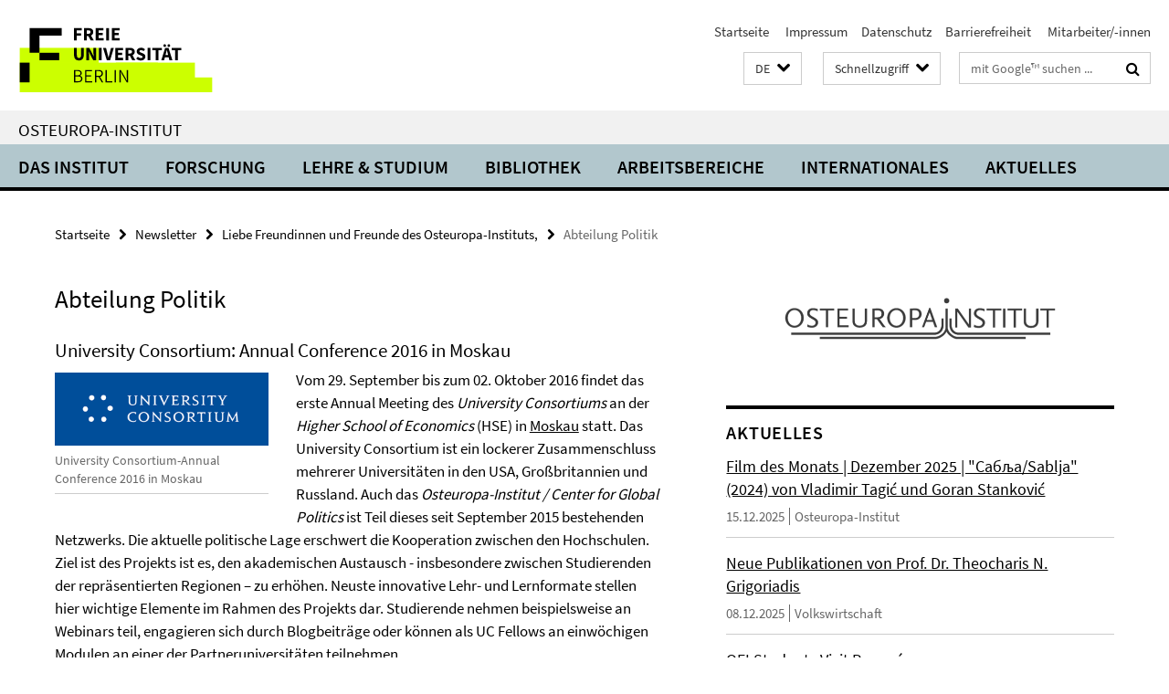

--- FILE ---
content_type: text/html; charset=utf-8
request_url: https://www.oei.fu-berlin.de/newsletter/oei-newsletter-2016-2/Abteilung-Politik/index.html
body_size: 9922
content:
<!DOCTYPE html><!-- rendered 2026-01-17 00:27:07 (UTC) --><html class="ltr" lang="de"><head><title>Abteilung Politik • Osteuropa-Institut</title><!-- BEGIN Fragment default/25123017/views/head_meta/66369772/1468842054?015730:1823 -->
<meta charset="utf-8" /><meta content="IE=edge" http-equiv="X-UA-Compatible" /><meta content="width=device-width, initial-scale=1.0" name="viewport" /><meta content="authenticity_token" name="csrf-param" />
<meta content="E0vIk9EmUK0lpmAkXbST+9MXUe4dqfX4OYJSRTN5YNY=" name="csrf-token" /><meta content="Abteilung Politik" property="og:title" /><meta content="website" property="og:type" /><meta content="https://www.oei.fu-berlin.de/newsletter/oei-newsletter-2016-2/Abteilung-Politik/index.html" property="og:url" /><!-- BEGIN Fragment default/25123017/views/open_graph_image/25157313/1752157812?032349:20011 -->
<!-- END Fragment default/25123017/views/open_graph_image/25157313/1752157812?032349:20011 -->
<meta content="2015-09-11" name="dc.date" /><meta content="Abteilung Politik" name="dc.name" /><meta content="DE-BE" name="geo.region" /><meta content="Berlin" name="geo.placename" /><meta content="52.448131;13.286102" name="geo.position" /><link href="https://www.oei.fu-berlin.de/newsletter/oei-newsletter-2016-2/Abteilung-Politik/index.html" rel="canonical" /><!-- BEGIN Fragment default/25123017/views/favicon/25157313/1752157812?112145:72019 -->
<link href="/assets/default2/favicon-12a6f1b0e53f527326498a6bfd4c3abd.ico" rel="shortcut icon" /><!-- END Fragment default/25123017/views/favicon/25157313/1752157812?112145:72019 -->
<!-- BEGIN Fragment default/25123017/head/rss/false/25157313/1752157812?033910:22003 -->
<link href="https://www.oei.fu-berlin.de/news_sammelordner/index.rss?format=rss" rel="alternate" title="" type="application/rss+xml" /><!-- END Fragment default/25123017/head/rss/false/25157313/1752157812?033910:22003 -->
<!-- END Fragment default/25123017/views/head_meta/66369772/1468842054?015730:1823 -->
<!-- BEGIN Fragment default/25123017/head/assets/25157313/1752157812/?111504:86400 -->
<link href="/assets/default2/oei_application-part-1-841e7928a8.css" media="all" rel="stylesheet" type="text/css" /><link href="/assets/default2/oei_application-part-2-2623053e39.css" media="all" rel="stylesheet" type="text/css" /><script src="/assets/default2/application-781670a880dd5cd1754f30fcf22929cb.js" type="text/javascript"></script><!--[if lt IE 9]><script src="/assets/default2/html5shiv-d11feba7bd03bd542f45c2943ca21fed.js" type="text/javascript"></script><script src="/assets/default2/respond.min-31225ade11a162d40577719d9a33d3ee.js" type="text/javascript"></script><![endif]--><meta content="Rails Connector for Infopark CMS Fiona by Infopark AG (www.infopark.de); Version 6.8.2.36.82613853" name="generator" /><!-- END Fragment default/25123017/head/assets/25157313/1752157812/?111504:86400 -->
</head><body class="site-oei layout-size-L"><div class="debug page" data-current-path="/newsletter/oei-newsletter-2016-2/Abteilung-Politik/"><a class="sr-only" href="#content">Springe direkt zu Inhalt </a><div class="horizontal-bg-container-header nocontent"><div class="container container-header"><header><!-- BEGIN Fragment default/25123017/header-part-1/25157313/1752157812/?055550:86400 -->
<a accesskey="O" id="seitenanfang"></a><a accesskey="H" href="https://www.fu-berlin.de/" hreflang="" id="fu-logo-link" title="Zur Startseite der Freien Universität Berlin"><svg id="fu-logo" version="1.1" viewBox="0 0 775 187.5" x="0" y="0"><defs><g id="fu-logo-elements"><g><polygon points="75 25 156.3 25 156.3 43.8 100 43.8 100 87.5 75 87.5 75 25"></polygon><polygon points="100 87.5 150 87.5 150 106.3 100 106.3 100 87.5"></polygon><polygon points="50 112.5 75 112.5 75 162.5 50 162.5 50 112.5"></polygon></g><g><path d="M187.5,25h19.7v5.9h-12.7v7.2h10.8v5.9h-10.8v12.2h-7.1V25z"></path><path d="M237.7,56.3l-7.1-12.5c3.3-1.5,5.6-4.4,5.6-9c0-7.4-5.4-9.7-12.1-9.7h-11.3v31.3h7.1V45h3.9l6,11.2H237.7z M219.9,30.6 h3.6c3.7,0,5.7,1,5.7,4.1c0,3.1-2,4.7-5.7,4.7h-3.6V30.6z"></path><path d="M242.5,25h19.6v5.9h-12.5v6.3h10.7v5.9h-10.7v7.2h13v5.9h-20.1V25z"></path><path d="M269,25h7.1v31.3H269V25z"></path><path d="M283.2,25h19.6v5.9h-12.5v6.3h10.7v5.9h-10.7v7.2h13v5.9h-20.1V25z"></path></g><g><path d="M427.8,72.7c2,0,3.4-1.4,3.4-3.4c0-1.9-1.4-3.4-3.4-3.4c-2,0-3.4,1.4-3.4,3.4C424.4,71.3,425.8,72.7,427.8,72.7z"></path><path d="M417.2,72.7c2,0,3.4-1.4,3.4-3.4c0-1.9-1.4-3.4-3.4-3.4c-2,0-3.4,1.4-3.4,3.4C413.8,71.3,415.2,72.7,417.2,72.7z"></path><path d="M187.5,91.8V75h7.1v17.5c0,6.1,1.9,8.2,5.4,8.2c3.5,0,5.5-2.1,5.5-8.2V75h6.8v16.8c0,10.5-4.3,15.1-12.3,15.1 C191.9,106.9,187.5,102.3,187.5,91.8z"></path><path d="M218.8,75h7.2l8.2,15.5l3.1,6.9h0.2c-0.3-3.3-0.9-7.7-0.9-11.4V75h6.7v31.3h-7.2L228,90.7l-3.1-6.8h-0.2 c0.3,3.4,0.9,7.6,0.9,11.3v11.1h-6.7V75z"></path><path d="M250.4,75h7.1v31.3h-7.1V75z"></path><path d="M261,75h7.5l3.8,14.6c0.9,3.4,1.6,6.6,2.5,10h0.2c0.9-3.4,1.6-6.6,2.5-10l3.7-14.6h7.2l-9.4,31.3h-8.5L261,75z"></path><path d="M291.9,75h19.6V81h-12.5v6.3h10.7v5.9h-10.7v7.2h13v5.9h-20.1V75z"></path><path d="M342.8,106.3l-7.1-12.5c3.3-1.5,5.6-4.4,5.6-9c0-7.4-5.4-9.7-12.1-9.7H318v31.3h7.1V95.1h3.9l6,11.2H342.8z M325.1,80.7 h3.6c3.7,0,5.7,1,5.7,4.1c0,3.1-2,4.7-5.7,4.7h-3.6V80.7z"></path><path d="M344.9,102.4l4.1-4.8c2.2,1.9,5.1,3.3,7.7,3.3c2.9,0,4.4-1.2,4.4-3c0-2-1.8-2.6-4.5-3.7l-4.1-1.7c-3.2-1.3-6.3-4-6.3-8.5 c0-5.2,4.6-9.3,11.1-9.3c3.6,0,7.4,1.4,10.1,4.1l-3.6,4.5c-2.1-1.6-4-2.4-6.5-2.4c-2.4,0-4,1-4,2.8c0,1.9,2,2.6,4.8,3.7l4,1.6 c3.8,1.5,6.2,4.1,6.2,8.5c0,5.2-4.3,9.7-11.8,9.7C352.4,106.9,348.1,105.3,344.9,102.4z"></path><path d="M373.9,75h7.1v31.3h-7.1V75z"></path><path d="M394.4,81h-8.6V75H410V81h-8.6v25.3h-7.1V81z"></path><path d="M429.2,106.3h7.5L426.9,75h-8.5l-9.8,31.3h7.2l1.9-7.4h9.5L429.2,106.3z M419.2,93.4l0.8-2.9c0.9-3.1,1.7-6.8,2.5-10.1 h0.2c0.8,3.3,1.7,7,2.5,10.1l0.7,2.9H419.2z"></path><path d="M443.6,81h-8.6V75h24.3V81h-8.6v25.3h-7.1V81z"></path></g><g><path d="M187.5,131.2h8.9c6.3,0,10.6,2.2,10.6,7.6c0,3.2-1.7,5.8-4.7,6.8v0.2c3.9,0.7,6.5,3.2,6.5,7.5c0,6.1-4.7,9.1-11.7,9.1 h-9.6V131.2z M195.7,144.7c5.8,0,8.1-2.1,8.1-5.5c0-3.9-2.7-5.4-7.9-5.4h-5.1v10.9H195.7z M196.5,159.9c5.7,0,9.1-2.1,9.1-6.6 c0-4.1-3.3-6-9.1-6h-5.8v12.6H196.5z"></path><path d="M215.5,131.2h17.6v2.8h-14.4v10.6h12.1v2.8h-12.1v12.3h14.9v2.8h-18.1V131.2z"></path><path d="M261.5,162.5l-8.2-14c4.5-0.9,7.4-3.8,7.4-8.7c0-6.3-4.4-8.6-10.7-8.6h-9.4v31.3h3.3v-13.7h6l7.9,13.7H261.5z M243.8,133.9h5.6c5.1,0,8,1.6,8,5.9c0,4.3-2.8,6.3-8,6.3h-5.6V133.9z"></path><path d="M267.4,131.2h3.3v28.5h13.9v2.8h-17.2V131.2z"></path><path d="M290.3,131.2h3.3v31.3h-3.3V131.2z"></path><path d="M302.6,131.2h3.4l12,20.6l3.4,6.4h0.2c-0.2-3.1-0.4-6.4-0.4-9.6v-17.4h3.1v31.3H321l-12-20.6l-3.4-6.4h-0.2 c0.2,3.1,0.4,6.2,0.4,9.4v17.6h-3.1V131.2z"></path></g></g></defs><g id="fu-logo-rects"></g><use x="0" xlink:href="#fu-logo-elements" y="0"></use></svg></a><script>"use strict";var svgFLogoObj = document.getElementById("fu-logo");var rectsContainer = svgFLogoObj.getElementById("fu-logo-rects");var svgns = "http://www.w3.org/2000/svg";var xlinkns = "http://www.w3.org/1999/xlink";function createRect(xPos, yPos) {  var rectWidth = ["300", "200", "150"];  var rectHeight = ["75", "100", "150"];  var rectXOffset = ["0", "100", "50"];  var rectYOffset = ["0", "75", "150"];  var x = rectXOffset[getRandomIntInclusive(0, 2)];  var y = rectYOffset[getRandomIntInclusive(0, 2)];  if (xPos == "1") {    x = x;  }  if (xPos == "2") {    x = +x + 193.75;  }  if (xPos == "3") {    x = +x + 387.5;  }  if (xPos == "4") {    x = +x + 581.25;  }  if (yPos == "1") {    y = y;  }  if (yPos == "2") {    y = +y + 112.5;  }  var cssClasses = "rectangle";  var rectColor = "#CCFF00";  var style = "fill: ".concat(rectColor, ";");  var rect = document.createElementNS(svgns, "rect");  rect.setAttribute("x", x);  rect.setAttribute("y", y);  rect.setAttribute("width", rectWidth[getRandomIntInclusive(0, 2)]);  rect.setAttribute("height", rectHeight[getRandomIntInclusive(0, 2)]);  rect.setAttribute("class", cssClasses);  rect.setAttribute("style", style);  rectsContainer.appendChild(rect);}function getRandomIntInclusive(min, max) {  min = Math.ceil(min);  max = Math.floor(max);  return Math.floor(Math.random() * (max - min + 1)) + min;}function makeGrid() {  for (var i = 1; i < 17; i = i + 1) {    if (i == "1") {      createRect("1", "1");    }    if (i == "2") {      createRect("2", "1");    }    if (i == "3") {      createRect("3", "1");    }    if (i == "5") {      createRect("1", "2");    }    if (i == "6") {      createRect("2", "2");    }    if (i == "7") {      createRect("3", "2");    }    if (i == "8") {      createRect("4", "2");    }  }}makeGrid();</script><a accesskey="H" href="https://www.fu-berlin.de/" hreflang="" id="fu-label-link" title="Zur Startseite der Freien Universität Berlin"><div id="fu-label-wrapper"><svg id="fu-label" version="1.1" viewBox="0 0 50 50" x="0" y="0"><defs><g id="fu-label-elements"><rect height="50" id="fu-label-bg" width="50"></rect><g><polygon points="19.17 10.75 36.01 10.75 36.01 14.65 24.35 14.65 24.35 23.71 19.17 23.71 19.17 10.75"></polygon><polygon points="24.35 23.71 34.71 23.71 34.71 27.6 24.35 27.6 24.35 23.71"></polygon><polygon points="13.99 28.88 19.17 28.88 19.17 39.25 13.99 39.25 13.99 28.88"></polygon></g></g></defs><use x="0" xlink:href="#fu-label-elements" y="0"></use></svg></div><div id="fu-label-text">Freie Universität Berlin</div></a><h1 class="hide">Osteuropa-Institut</h1><hr class="hide" /><h2 class="sr-only">Service-Navigation</h2><ul class="top-nav no-print"><li><a href="/index.html" rel="index" title="Zur Startseite von: Osteuropa-Institut">Startseite</a></li><li><a href="/impressum/index.html" title="Impressum gem. § 5 Telemediengesetz (TMG)"> 	Impressum</a></li><li><a href="https://www.fu-berlin.de/$REDIRECTS/datenschutz.html" title="">Datenschutz</a></li><li><a href="https://www.fu-berlin.de/$REDIRECTS/barrierefreiheit.html" title="">Barrierefreiheit</a></li><li><a href="/institut/MitarbeiterInnen/index.html" title=""> 	Mitarbeiter/-innen</a></li></ul><!-- END Fragment default/25123017/header-part-1/25157313/1752157812/?055550:86400 -->
<a class="services-menu-icon no-print"><div class="icon-close icon-cds icon-cds-wrong" style="display: none;"></div><div class="icon-menu"><div class="dot"></div><div class="dot"></div><div class="dot"></div></div></a><div class="services-search-icon no-print"><div class="icon-close icon-cds icon-cds-wrong" style="display: none;"></div><div class="icon-search fa fa-search"></div></div><div class="services no-print"><!-- BEGIN Fragment default/25123017/header/languages/25157313/1752157812/?020305:4027 -->
<div class="services-language dropdown"><div aria-haspopup="listbox" aria-label="Sprache auswählen" class="services-dropdown-button btn btn-default" id="lang" role="button"><span aria-label="Deutsch">DE</span><div class="services-dropdown-button-icon"><div class="fa fa-chevron-down services-dropdown-button-icon-open"></div><div class="fa fa-chevron-up services-dropdown-button-icon-close"></div></div></div><ul class="dropdown-menu dropdown-menu-right" role="listbox" tabindex="-1"><li aria-disabled="true" aria-selected="true" class="disabled" role="option"><a href="#" lang="de" title="Diese Seite ist die Deutschsprachige Version">DE: Deutsch</a></li><li role="option"><a class="fub-language-version" data-locale="en" href="#" hreflang="en" lang="en" title="English version">EN: English</a></li></ul></div><!-- END Fragment default/25123017/header/languages/25157313/1752157812/?020305:4027 -->
<!-- BEGIN Fragment default/25123017/header-part-2/25157313/1752157812/?111724:86400 -->
<div class="services-quick-access dropdown"><div class="services-dropdown-button btn btn-default" id="quick-access">Schnellzugriff<div class="services-dropdown-button-icon"><div class="fa fa-chevron-down services-dropdown-button-icon-open"></div><div class="fa fa-chevron-up services-dropdown-button-icon-close"></div></div></div><div class="dropdown-menu dropdown-menu-right direct-access-wrapper cms-box-ajax-content" data-ajax-url="/schnellzugriff/index.html?comp=direct_access&amp;irq=1"><div class="spinner direct-access-panel" style="display: none; width: 16px; padding: 20px;"><img alt="spinner" src="/assets/default2/spinner-39a0a2170912fd2acf310826322141db.gif" /></div></div></div><div class="services-search"><form action="/_search/index.html" class="fub-google-search-form" id="search-form" method="get" role="search"><input name="ie" type="hidden" value="UTF-8" /><label class="search-label" for="search-input">Suchbegriffe</label><input autocomplete="off" class="search-input" id="search-input" name="q" placeholder="mit Google™ suchen ..." title="Suchbegriff bitte hier eingeben" type="text" /><button class="search-button" id="search_button" title="mit Google™ suchen ..." type="submit"><i class="fa fa-search"></i></button></form><div class="search-privacy-link"><a href="http://www.fu-berlin.de/redaktion/impressum/datenschutzhinweise#faq_06_externe_suche" title="Hinweise zur Datenübertragung bei der Google™ Suche">Hinweise zur Datenübertragung bei der Google™ Suche</a></div></div><!-- END Fragment default/25123017/header-part-2/25157313/1752157812/?111724:86400 -->
</div></header></div></div><div class="horizontal-bg-container-identity nocontent"><div class="container container-identity"><div class="identity closed"><h2 class="identity-text-main"><a href="/index.html" title="Zur Startseite von:  Osteuropa-Institut">Osteuropa-Institut</a></h2></div></div></div><!-- BEGIN Fragment default/25123017/navbar-wrapper-ajax/0/25157313/1752157812/?015850:3600 -->
<div class="navbar-wrapper cms-box-ajax-content" data-ajax-url="/index.html?comp=navbar&amp;irq=1&amp;pm=0"><nav class="main-nav-container no-print" style=""><div class="container main-nav-container-inner"><div class="main-nav-scroll-buttons" style="display:none"><div id="main-nav-btn-scroll-left" role="button"><div class="fa fa-angle-left"></div></div><div id="main-nav-btn-scroll-right" role="button"><div class="fa fa-angle-right"></div></div></div><div class="main-nav-toggle"><span class="main-nav-toggle-text">Menü</span><span class="main-nav-toggle-icon"><span class="line"></span><span class="line"></span><span class="line"></span></span></div><ul class="main-nav level-1" id="fub-main-nav"><li class="main-nav-item level-1 has-children" data-index="0" data-menu-item-path="#" data-menu-shortened="0"><a class="main-nav-item-link level-1" href="#" title="loading...">Das Institut</a><div class="icon-has-children"><div class="fa fa-angle-right"></div><div class="fa fa-angle-down"></div><div class="fa fa-angle-up"></div></div><div class="container main-nav-parent level-2" style="display:none"><p style="margin: 20px;">loading... </p></div></li><li class="main-nav-item level-1 has-children" data-index="1" data-menu-item-path="#" data-menu-shortened="0"><a class="main-nav-item-link level-1" href="#" title="loading...">Forschung</a><div class="icon-has-children"><div class="fa fa-angle-right"></div><div class="fa fa-angle-down"></div><div class="fa fa-angle-up"></div></div><div class="container main-nav-parent level-2" style="display:none"><p style="margin: 20px;">loading... </p></div></li><li class="main-nav-item level-1 has-children" data-index="2" data-menu-item-path="#" data-menu-shortened="0"><a class="main-nav-item-link level-1" href="#" title="loading...">Lehre &amp; Studium</a><div class="icon-has-children"><div class="fa fa-angle-right"></div><div class="fa fa-angle-down"></div><div class="fa fa-angle-up"></div></div><div class="container main-nav-parent level-2" style="display:none"><p style="margin: 20px;">loading... </p></div></li><li class="main-nav-item level-1 has-children" data-index="3" data-menu-item-path="#" data-menu-shortened="0"><a class="main-nav-item-link level-1" href="#" title="loading...">Bibliothek</a><div class="icon-has-children"><div class="fa fa-angle-right"></div><div class="fa fa-angle-down"></div><div class="fa fa-angle-up"></div></div><div class="container main-nav-parent level-2" style="display:none"><p style="margin: 20px;">loading... </p></div></li><li class="main-nav-item level-1 has-children" data-index="4" data-menu-item-path="#" data-menu-shortened="0"><a class="main-nav-item-link level-1" href="#" title="loading...">Arbeitsbereiche</a><div class="icon-has-children"><div class="fa fa-angle-right"></div><div class="fa fa-angle-down"></div><div class="fa fa-angle-up"></div></div><div class="container main-nav-parent level-2" style="display:none"><p style="margin: 20px;">loading... </p></div></li><li class="main-nav-item level-1 has-children" data-index="5" data-menu-item-path="#" data-menu-shortened="0"><a class="main-nav-item-link level-1" href="#" title="loading...">Internationales</a><div class="icon-has-children"><div class="fa fa-angle-right"></div><div class="fa fa-angle-down"></div><div class="fa fa-angle-up"></div></div><div class="container main-nav-parent level-2" style="display:none"><p style="margin: 20px;">loading... </p></div></li><li class="main-nav-item level-1 has-children" data-index="6" data-menu-item-path="#" data-menu-shortened="0"><a class="main-nav-item-link level-1" href="#" title="loading...">Aktuelles</a><div class="icon-has-children"><div class="fa fa-angle-right"></div><div class="fa fa-angle-down"></div><div class="fa fa-angle-up"></div></div><div class="container main-nav-parent level-2" style="display:none"><p style="margin: 20px;">loading... </p></div></li></ul></div><div class="main-nav-flyout-global"><div class="container"></div><button id="main-nav-btn-flyout-close" type="button"><div id="main-nav-btn-flyout-close-container"><i class="fa fa-angle-up"></i></div></button></div></nav></div><script type="text/javascript">$(document).ready(function () { Luise.Navigation.init(); });</script><!-- END Fragment default/25123017/navbar-wrapper-ajax/0/25157313/1752157812/?015850:3600 -->
<div class="content-wrapper main horizontal-bg-container-main"><div class="container breadcrumbs-container nocontent"><div class="row"><div class="col-xs-12"><div class="box breadcrumbs no-print"><p class="hide">Pfadnavigation</p><ul class="fu-breadcrumb"><li><a href="/index.html">Startseite</a><i class="fa fa-chevron-right"></i></li><li><a href="/newsletter/index.html">Newsletter</a><i class="fa fa-chevron-right"></i></li><li><a href="/newsletter/oei-newsletter-2016-2/index.html">Liebe Freundinnen und Freunde des Osteuropa-Instituts,</a><i class="fa fa-chevron-right"></i></li><li class="active">Abteilung Politik</li></ul></div></div></div></div><div class="container"><div class="row"><main class="col-m-7 print-full-width"><!--skiplink anchor: content--><div class="fub-content fub-fu_newsletter_kategorie_ordner"><a id="content"></a><div class="box"><h1>Abteilung Politik</h1><div class="box-newsletter-list-element"><a id="id_66369861"></a><h3 class="box-newsletter-list-title">University Consortium: Annual Conference 2016 in Moskau</h3><!-- BEGIN Fragment default/25123017/content_media/66369861/1469464546/66369861/1469464546/?013708:601 -->
<div class="icaption-left-container-s1"><figure class="icaption-left-s1" data-debug-style="5"><div class="icaption-image"><a href="/newsletter/media-NL-2-2016/University-Consortium-Annual-Conference-2016-in-Moskau.png?html=1&amp;locale=de&amp;pageref=66369772&amp;ref=66369861" rel="nofollow" title="Bild vergrößern"><picture data-colspan="7" data-image-max-width="" data-image-size="S"><source data-screen-size='xl' srcset='/newsletter/media-NL-2-2016/University-Consortium-Annual-Conference-2016-in-Moskau.png?width=350 1x, /newsletter/media-NL-2-2016/University-Consortium-Annual-Conference-2016-in-Moskau.png?width=700 2x, /newsletter/media-NL-2-2016/University-Consortium-Annual-Conference-2016-in-Moskau.png?width=1300 3x' media='(min-width: 1200px)' ><source data-screen-size='l' srcset='/newsletter/media-NL-2-2016/University-Consortium-Annual-Conference-2016-in-Moskau.png?width=250 1x, /newsletter/media-NL-2-2016/University-Consortium-Annual-Conference-2016-in-Moskau.png?width=500 2x, /newsletter/media-NL-2-2016/University-Consortium-Annual-Conference-2016-in-Moskau.png?width=1000 3x' media='(min-width: 990px)' ><source data-screen-size='m' srcset='/newsletter/media-NL-2-2016/University-Consortium-Annual-Conference-2016-in-Moskau.png?width=250 1x, /newsletter/media-NL-2-2016/University-Consortium-Annual-Conference-2016-in-Moskau.png?width=500 2x, /newsletter/media-NL-2-2016/University-Consortium-Annual-Conference-2016-in-Moskau.png?width=1000 3x' media='(min-width: 768px)' ><source data-screen-size='s' srcset='/newsletter/media-NL-2-2016/University-Consortium-Annual-Conference-2016-in-Moskau.png?width=350 1x, /newsletter/media-NL-2-2016/University-Consortium-Annual-Conference-2016-in-Moskau.png?width=700 2x, /newsletter/media-NL-2-2016/University-Consortium-Annual-Conference-2016-in-Moskau.png?width=1300 3x' media='(min-width: 520px)' ><source data-screen-size='xs' srcset='/newsletter/media-NL-2-2016/University-Consortium-Annual-Conference-2016-in-Moskau.png?width=250 1x, /newsletter/media-NL-2-2016/University-Consortium-Annual-Conference-2016-in-Moskau.png?width=500 2x, /newsletter/media-NL-2-2016/University-Consortium-Annual-Conference-2016-in-Moskau.png?width=1000 3x' ><img alt="University Consortium-Annual Conference 2016 in Moskau" class="figure-img" data-image-obj-id="66370068" src="/newsletter/media-NL-2-2016/University-Consortium-Annual-Conference-2016-in-Moskau.png?width=350" style="width:100%;" /></picture></a></div><figcaption><p class="mark-6 icaption-caption" id="caption_66370068"><span aria-label="Bild: "></span><span class="icaption-caption-title">University Consortium-Annual Conference 2016 in Moskau</span></p></figcaption></figure></div><!-- END Fragment default/25123017/content_media/66369861/1469464546/66369861/1469464546/?013708:601 -->
<div class="editor-content "><p>Vom 29. September bis zum 02. Oktober 2016 findet das erste Annual Meeting des <em>University Consortiums</em> an der <em>Higher School of Economics</em> (HSE) in <span style="text-decoration: underline;">Moskau</span> statt. Das University Consortium ist ein lockerer Zusammenschluss mehrerer Universitäten in den USA, Großbritannien und Russland. Auch das <em>Osteuropa-Institut / Center for Global Politics</em> ist Teil dieses seit September 2015 bestehenden Netzwerks. Die aktuelle politische Lage erschwert die Kooperation zwischen den Hochschulen. Ziel ist des Projekts ist es, den akademischen Austausch - insbesondere zwischen Studierenden der repräsentierten Regionen – zu erhöhen. Neuste innovative Lehr- und Lernformate stellen hier wichtige Elemente im Rahmen des Projekts dar. Studierende nehmen beispielsweise an Webinars teil, engagieren sich durch Blogbeiträge oder können als UC Fellows an einwöchigen Modulen an einer der Partneruniversitäten teilnehmen.</p>
<p>Zum Annual Meeting in Moskau können je zwei Studierende einer Institution fahren. Vorbereitend auf die Veranstaltung werden sich die Studierenden in <em>peer groups</em> mit anderen zusammen finden, um ein Thema für eine Präsentation vorzubereiten.</p>
<p>Weitere Informationen finden Sie <a href="http://www.sant.ox.ac.uk/university-consortium">hier</a>.</p></div></div><div class="box-newsletter-list-element"><a id="id_66370759"></a><h3 class="box-newsletter-list-title">Intensivierung der Kooperation mit der Universität Tartu</h3><!-- BEGIN Fragment default/25123017/content_media/66370759/1469464657/66370759/1469464657/?013708:601 -->
<div class="icaption-left-container-s1"><figure class="icaption-left-s1" data-debug-style="5"><div class="icaption-image"><a href="/newsletter/media-NL-2-2016/University-of-Tartu.png?html=1&amp;locale=de&amp;pageref=66369772&amp;ref=66370759" rel="nofollow" title="Bild vergrößern"><picture data-colspan="7" data-image-max-width="" data-image-size="S"><source data-screen-size='xl' srcset='/newsletter/media-NL-2-2016/University-of-Tartu.png?width=350 1x, /newsletter/media-NL-2-2016/University-of-Tartu.png?width=700 2x, /newsletter/media-NL-2-2016/University-of-Tartu.png?width=1300 3x' media='(min-width: 1200px)' ><source data-screen-size='l' srcset='/newsletter/media-NL-2-2016/University-of-Tartu.png?width=250 1x, /newsletter/media-NL-2-2016/University-of-Tartu.png?width=500 2x, /newsletter/media-NL-2-2016/University-of-Tartu.png?width=1000 3x' media='(min-width: 990px)' ><source data-screen-size='m' srcset='/newsletter/media-NL-2-2016/University-of-Tartu.png?width=250 1x, /newsletter/media-NL-2-2016/University-of-Tartu.png?width=500 2x, /newsletter/media-NL-2-2016/University-of-Tartu.png?width=1000 3x' media='(min-width: 768px)' ><source data-screen-size='s' srcset='/newsletter/media-NL-2-2016/University-of-Tartu.png?width=350 1x, /newsletter/media-NL-2-2016/University-of-Tartu.png?width=700 2x, /newsletter/media-NL-2-2016/University-of-Tartu.png?width=1300 3x' media='(min-width: 520px)' ><source data-screen-size='xs' srcset='/newsletter/media-NL-2-2016/University-of-Tartu.png?width=250 1x, /newsletter/media-NL-2-2016/University-of-Tartu.png?width=500 2x, /newsletter/media-NL-2-2016/University-of-Tartu.png?width=1000 3x' ><img alt="(c) University of Tartu" class="figure-img" data-image-obj-id="66657757" src="/newsletter/media-NL-2-2016/University-of-Tartu.png?width=350" style="width:100%;" /></picture></a></div><figcaption><p class="mark-6 icaption-caption" id="caption_66657757"><span aria-label="Bild: "></span><span class="icaption-caption-title">(c) University of Tartu</span></p></figcaption></figure></div><!-- END Fragment default/25123017/content_media/66370759/1469464657/66370759/1469464657/?013708:601 -->
<div class="editor-content "><p>Das Osteuropa-Institut und das „<em>Johan Skytte Institute of Political Studies</em>“ der <em>Universität Tartu</em> haben bereits seit Jahren eine intensive Kooperation im Rahmen der internationalen Autumn School, welche gemeinsam mit der <em>Universität Helsinki</em> organisiert wird. In diesem Jahr wird die Autumn School turnusgemäß an der Partneruniversität in <span style="text-decoration: underline;">Estland</span> organisiert. Die Studierenden werden sich diesmal mit dem Thema der <em>Europäischen Nachbarschaftspolitik</em> (ENP) befassen.</p>
<p>Seit dem Wintersemester 2015/16 gibt es außerdem die Möglichkeit für Studierende des Masters Osteuropastudien sich für ein<a href="http://www.oei.fu-berlin.de/institut/ankuendigungen/Double-Degree-Tartu.html"> <em>Double Degree Programm</em> </a>mit der<em> Universität Tartu</em> zu bewerben. Je zwei Studierende des Masters <em>„lnternational Relations and Regional Studies</em>“ der<em> Universität Tartu</em> und des Masters <em>Osteuropastudien</em> der <em>Freien Universität Berlin</em> werden jährlich für den Austausch nominiert. Im kommenden Wintersemester 2016/17 wird die erste Gruppe an Studierenden beider Universitäten an dem gemeinsamen Austauschprogramm teilnehmen.  </p></div></div><div class="box-newsletter-list-element"><a id="id_66370132"></a><h3 class="box-newsletter-list-title">German Studies Russia</h3><!-- BEGIN Fragment default/25123017/content_media/66370132/1474042425/66370132/1474042425/?013708:601 -->
<div class="icaption-left-container-s1"><figure class="icaption-left-s1" data-debug-style="5"><div class="icaption-image"><a href="/newsletter/media-NL-2-2016/German-Studies-Russia.png?html=1&amp;locale=de&amp;pageref=66369772&amp;ref=66370132" rel="nofollow" title="Bild vergrößern"><picture data-colspan="7" data-image-max-width="" data-image-size="S"><source data-screen-size='xl' srcset='/newsletter/media-NL-2-2016/German-Studies-Russia.png?width=350 1x, /newsletter/media-NL-2-2016/German-Studies-Russia.png?width=700 2x, /newsletter/media-NL-2-2016/German-Studies-Russia.png?width=1300 3x' media='(min-width: 1200px)' ><source data-screen-size='l' srcset='/newsletter/media-NL-2-2016/German-Studies-Russia.png?width=250 1x, /newsletter/media-NL-2-2016/German-Studies-Russia.png?width=500 2x, /newsletter/media-NL-2-2016/German-Studies-Russia.png?width=1000 3x' media='(min-width: 990px)' ><source data-screen-size='m' srcset='/newsletter/media-NL-2-2016/German-Studies-Russia.png?width=250 1x, /newsletter/media-NL-2-2016/German-Studies-Russia.png?width=500 2x, /newsletter/media-NL-2-2016/German-Studies-Russia.png?width=1000 3x' media='(min-width: 768px)' ><source data-screen-size='s' srcset='/newsletter/media-NL-2-2016/German-Studies-Russia.png?width=350 1x, /newsletter/media-NL-2-2016/German-Studies-Russia.png?width=700 2x, /newsletter/media-NL-2-2016/German-Studies-Russia.png?width=1300 3x' media='(min-width: 520px)' ><source data-screen-size='xs' srcset='/newsletter/media-NL-2-2016/German-Studies-Russia.png?width=250 1x, /newsletter/media-NL-2-2016/German-Studies-Russia.png?width=500 2x, /newsletter/media-NL-2-2016/German-Studies-Russia.png?width=1000 3x' ><img alt="German Studies Russia" class="figure-img" data-image-obj-id="66370340" src="/newsletter/media-NL-2-2016/German-Studies-Russia.png?width=350" style="width:100%;" /></picture></a></div><figcaption><p class="mark-6 icaption-caption" id="caption_66370340"><span aria-label="Bild: "></span><span class="icaption-caption-title">German Studies Russia</span></p></figcaption></figure></div><!-- END Fragment default/25123017/content_media/66370132/1474042425/66370132/1474042425/?013708:601 -->
<div class="editor-content "><p>Das <strong>DAAD</strong>-finanzierte Studienprogramm<strong> „</strong><em>German Studies Russia“</em> mit dem <em><span style="text-decoration: underline;">Moskauer</span> Staatlichen Institut für Internationale Beziehungen</em> konnte auch in diesem Jahr erfolgreich fortgesetzt werden. Im September werden voraussichtlich 14 Studierende das Programm abschließen. Neben Inhalten über Politik, Wirtschaft und Medien in Deutschland, sowie das deutsche Rechtssystem und Internationale Beziehungen muss auch ein Praktikum mit Deutschlandbezug absolviert werden. Auch im kommenden Jahr werden wieder 25 Studierende das Programm starten.</p>
<p>Weitere Informationen finden Sie <a href="http://www.german-studies-russia.org/">hier</a>.</p></div></div><div class="box-newsletter-list-element"><a id="id_66370379"></a><h3 class="box-newsletter-list-title">Faculty Workshop in Lviv, Ukraine, im Rahmen der Global Politics Seasonal Schools am Center for Global Politics</h3><!-- BEGIN Fragment default/25123017/content_media/66370379/1474042411/66370379/1474042411/?013708:601 -->
<div class="icaption-left-container-s1"><figure class="icaption-left-s1" data-debug-style="5"><div class="icaption-image"><a href="/newsletter/media-NL-2-2016/Faculty-Workshop-in-Lviv_-Ukraine_-im-Rahmen-der-Global-Politics-Seasonal-Schools-am-Center-for-Global-Politics.jpg?html=1&amp;locale=de&amp;pageref=66369772&amp;ref=66370379" rel="nofollow" title="Bild vergrößern"><picture data-colspan="7" data-image-max-width="" data-image-size="S"><source data-screen-size='xl' srcset='/newsletter/media-NL-2-2016/Faculty-Workshop-in-Lviv_-Ukraine_-im-Rahmen-der-Global-Politics-Seasonal-Schools-am-Center-for-Global-Politics.jpg?width=350 1x, /newsletter/media-NL-2-2016/Faculty-Workshop-in-Lviv_-Ukraine_-im-Rahmen-der-Global-Politics-Seasonal-Schools-am-Center-for-Global-Politics.jpg?width=700 2x, /newsletter/media-NL-2-2016/Faculty-Workshop-in-Lviv_-Ukraine_-im-Rahmen-der-Global-Politics-Seasonal-Schools-am-Center-for-Global-Politics.jpg?width=1300 3x' media='(min-width: 1200px)' ><source data-screen-size='l' srcset='/newsletter/media-NL-2-2016/Faculty-Workshop-in-Lviv_-Ukraine_-im-Rahmen-der-Global-Politics-Seasonal-Schools-am-Center-for-Global-Politics.jpg?width=250 1x, /newsletter/media-NL-2-2016/Faculty-Workshop-in-Lviv_-Ukraine_-im-Rahmen-der-Global-Politics-Seasonal-Schools-am-Center-for-Global-Politics.jpg?width=500 2x, /newsletter/media-NL-2-2016/Faculty-Workshop-in-Lviv_-Ukraine_-im-Rahmen-der-Global-Politics-Seasonal-Schools-am-Center-for-Global-Politics.jpg?width=1000 3x' media='(min-width: 990px)' ><source data-screen-size='m' srcset='/newsletter/media-NL-2-2016/Faculty-Workshop-in-Lviv_-Ukraine_-im-Rahmen-der-Global-Politics-Seasonal-Schools-am-Center-for-Global-Politics.jpg?width=250 1x, /newsletter/media-NL-2-2016/Faculty-Workshop-in-Lviv_-Ukraine_-im-Rahmen-der-Global-Politics-Seasonal-Schools-am-Center-for-Global-Politics.jpg?width=500 2x, /newsletter/media-NL-2-2016/Faculty-Workshop-in-Lviv_-Ukraine_-im-Rahmen-der-Global-Politics-Seasonal-Schools-am-Center-for-Global-Politics.jpg?width=1000 3x' media='(min-width: 768px)' ><source data-screen-size='s' srcset='/newsletter/media-NL-2-2016/Faculty-Workshop-in-Lviv_-Ukraine_-im-Rahmen-der-Global-Politics-Seasonal-Schools-am-Center-for-Global-Politics.jpg?width=350 1x, /newsletter/media-NL-2-2016/Faculty-Workshop-in-Lviv_-Ukraine_-im-Rahmen-der-Global-Politics-Seasonal-Schools-am-Center-for-Global-Politics.jpg?width=700 2x, /newsletter/media-NL-2-2016/Faculty-Workshop-in-Lviv_-Ukraine_-im-Rahmen-der-Global-Politics-Seasonal-Schools-am-Center-for-Global-Politics.jpg?width=1300 3x' media='(min-width: 520px)' ><source data-screen-size='xs' srcset='/newsletter/media-NL-2-2016/Faculty-Workshop-in-Lviv_-Ukraine_-im-Rahmen-der-Global-Politics-Seasonal-Schools-am-Center-for-Global-Politics.jpg?width=250 1x, /newsletter/media-NL-2-2016/Faculty-Workshop-in-Lviv_-Ukraine_-im-Rahmen-der-Global-Politics-Seasonal-Schools-am-Center-for-Global-Politics.jpg?width=500 2x, /newsletter/media-NL-2-2016/Faculty-Workshop-in-Lviv_-Ukraine_-im-Rahmen-der-Global-Politics-Seasonal-Schools-am-Center-for-Global-Politics.jpg?width=1000 3x' ><img alt="Teilnehmer*innen des Faculty-Workshop" class="figure-img" data-image-obj-id="66370645" src="/newsletter/media-NL-2-2016/Faculty-Workshop-in-Lviv_-Ukraine_-im-Rahmen-der-Global-Politics-Seasonal-Schools-am-Center-for-Global-Politics.jpg?width=350" style="width:100%;" /></picture></a></div><figcaption><p class="mark-6 icaption-caption" id="caption_66370645"><span aria-label="Bild: "></span><span class="icaption-caption-title">Teilnehmer*innen des Faculty-Workshop</span></p></figcaption></figure></div><!-- END Fragment default/25123017/content_media/66370379/1474042411/66370379/1474042411/?013708:601 -->
<div class="editor-content "><p>Wie kann ein international orientierter Masterstudiengang im Bereich der „Internationalen Beziehungen“ sinnvoll aufgebaut und modularisiert werden? Welche Theorien, Themen und aktuellen Trends sollten Teil eines solchen Programms sein? Und wie kann dies methodisch unterstützt und arbeitsmarktorientiert gestaltet werden? Das <em>Center for Global Politics</em> ging diesen und weiteren Fragen im Rahmen eines vom <strong>DAAD</strong> geförderten Workshops nach, welcher vom 11. bis 20. Mai an der<em> Ukrainian Catholic University</em> (UCU) in <span style="text-decoration: underline;">Lviv</span> stattfand. Die Gruppe von 14 Teilnehmenden setzte sich aus PhD KandidatInnen und Post-Docs deutscher und ukrainischer Universitäten zusammen, welche am Ende des Workshops einen in Gruppen entwickelten exemplarischen Studiengang mit Modulen präsentierten. Neben dem akademischen Programm gab es u.a. eine Panel Discussion zu aktuellen Entwicklungen und Herausforderungen der Ukraine, an der <strong>Prof. Dr. Klaus Segbers</strong> und der ehemalige Botschafter Großbritanniens in der Ukraine, <strong>Robert Brinkley</strong>, teilnahmen. Neben der Entwicklung des Studiengangs stand für die Teilnehmenden auch die Vernetzung im Vordergrund. Auch die Möglichkeit zukünftig gemeinsame Projekte zu konzipieren wurde diskutiert.</p>
<p>Weitere Informationen finden Sie <a href="http://www.global-politics.org/news/2016-05-12-seasonal-school-ukraine.html">hier</a>.</p></div></div></div><noscript><div class="warning_box"><em class="mark-4">Für eine optimale Darstellung dieser Seite aktivieren Sie bitte JavaScript.</em></div></noscript></div></main><!-- BEGIN Fragment default/25123017/sidebar_subtree/25157313/1752157812/?015055:1801 -->
<aside class="col-m-5 sidebar-right no-print nocontent"><div class="row"><div class="col-l-11 col-l-offset-1"><div class="content-element second-logo"><div class="box box-sidebar-banner"><div class="icaption-image"><a href="/index.html"><picture data-adaptive-with="700"><source data-screen-size='-' srcset='/media/layout-rd/logo-1100x245.png?width=700 1x, /media/layout-rd/logo-1100x245.png?width=1300 2x, /media/layout-rd/logo-1100x245.png?width=2000 3x' ><img alt="zur Startseite des OEI" class="figure-img" data-image-obj-id="66061876" src="/media/layout-rd/logo-1100x245.png?width=700" /></picture></a></div></div></div></div></div><div class="row"><div class="col-l-11 col-l-offset-1"><div class="content-element"><!-- BEGIN Fragment default/25123017/news-box-outer/26047660/1746181775/?022054:3600 -->
<div class="box box-news-list-v1 box-border box-news-cms-5"><h3 class="box-news-list-v1-headline">Aktuelles</h3><div class="news cms-box-ajax-content" data-ajax-url="/news_sammelordner/index.html?irq=1&amp;page=1"><div class="spinner news" style="display: none; width: 16px; padding: 20px;"><img alt="spinner" src="/assets/default2/spinner-39a0a2170912fd2acf310826322141db.gif" /></div><noscript><em class="mark-4">Zur Anzeige dieser Inhalte wird JavaScript benötigt.</em><p><a href="/news_sammelordner/index.html" title="Aktuelles">Übersicht</a></p></noscript></div></div><!-- END Fragment default/25123017/news-box-outer/26047660/1746181775/?022054:3600 -->
</div></div></div><div class="row"><div class="col-l-11 col-l-offset-1"><div class="content-element"><!-- BEGIN Fragment default/25123017/fu_termin_ordner/5/4bc74a47c3e5ba06bb9c10f8ce17bbf04964316a/25726014/1713474610/?014847:3600 -->
<div class="box box-event-list-v1 box-border box-events-cms-5"><h3 class="box-event-list-v1-headline">Veranstaltungen</h3><div class="cms-box-ajax-content"><div class="events" data-ajax-url="/kalendar/index.html?irq=1&amp;page=1"><div class="spinner events" style="display: none; width: 16px; padding: 20px;"><img alt="spinner" src="/assets/default2/spinner-39a0a2170912fd2acf310826322141db.gif" /></div><noscript><em class="mark-4">Zur Anzeige dieser Inhalte wird JavaScript benötigt.</em><p><a href="/kalendar/index.html" title="Veranstaltungen">Übersicht</a></p></noscript></div></div></div><!-- END Fragment default/25123017/fu_termin_ordner/5/4bc74a47c3e5ba06bb9c10f8ce17bbf04964316a/25726014/1713474610/?014847:3600 -->
</div></div></div><div class="row"><div class="col-l-11 col-l-offset-1"><div class="content-element"></div></div></div></aside><!-- END Fragment default/25123017/sidebar_subtree/25157313/1752157812/?015055:1801 -->
</div></div></div><!-- BEGIN Fragment default/25123017/footer/banners/25157313/1752157812/?022055:3600 -->
<!-- END Fragment default/25123017/footer/banners/25157313/1752157812/?022055:3600 -->
<div class="horizontal-bg-container-footer no-print nocontent"><footer><div class="container container-footer"><div class="row"><!-- BEGIN Fragment default/25123017/footer/col-2/25157313/1752157812/?015850:3600 -->
<div class="col-m-6 col-l-3"><div class="box"><h3 class="footer-section-headline">Service-Navigation</h3><ul class="footer-section-list fa-ul"><li><a href="/index.html" rel="index" title="Zur Startseite von: Osteuropa-Institut"><i class="fa fa-li fa-chevron-right"></i>Startseite</a></li><li><a href="/impressum/index.html" title="Impressum gem. § 5 Telemediengesetz (TMG)"><i class="fa fa-li fa-chevron-right"></i> 	Impressum</a></li><li><a href="https://www.fu-berlin.de/$REDIRECTS/datenschutz.html" title=""><i class="fa fa-li fa-chevron-right"></i>Datenschutz</a></li><li><a href="https://www.fu-berlin.de/$REDIRECTS/barrierefreiheit.html" title=""><i class="fa fa-li fa-chevron-right"></i>Barrierefreiheit</a></li><li><a href="/institut/MitarbeiterInnen/index.html" title=""><i class="fa fa-li fa-chevron-right"></i> 	Mitarbeiter/-innen</a></li></ul></div></div><!-- END Fragment default/25123017/footer/col-2/25157313/1752157812/?015850:3600 -->
<!-- BEGIN Fragment default/25123017/footer/col-3/25157313/1752157812/?015850:3600 -->
<div class="col-m-6 col-l-3"><div class="box"><h3 class="footer-section-headline">Soziale Medien</h3><ul class="footer-section-list footer-section-list-social fa-ul"><li><a href="https://www.facebook.com/osteuropainstitut/" rel="external" target="_blank" title=""><i class="fa fa-li fa-facebook-square"></i>Facebook</a></li><li><a href="https://www.youtube.com/@osteuropainstitut" rel="external" target="_blank" title=""><i class="fa fa-li fa-youtube-play"></i>Youtube</a></li><li><a href="https://www.instagram.com/osteuropainstitut/?hl=en" rel="external" target="_blank" title=""><i class="fa fa-li fa-instagram"></i>Instagram</a></li><li><a href="https://bsky.app/profile/osteuropainstitut.bsky.social" rel="external" target="_blank" title=""><i class="fa fa-li fa-chevron-right"></i>Bluesky</a></li><li><a href="https://wisskomm.social/@oei" rel="external" target="_blank" title=""><i class="fa fa-li fa-chevron-right"></i>Mastodon</a></li></ul><a class="footer-section-list-social-notice" href="http://www.fu-berlin.de/redaktion/impressum/hinweis_social-media" title="Bitte beachten Sie die Hinweise zur Nutzung sozialer Medien">Hinweise zur Nutzung sozialer Medien</a></div></div><!-- END Fragment default/25123017/footer/col-3/25157313/1752157812/?015850:3600 -->
<div class="clearfix visible-m"></div><div class="col-m-6 col-l-3"><div class="box"><h3 class="footer-section-headline">Diese Seite</h3><ul class="footer-section-list fa-ul"><li><a href="#" onclick="javascript:self.print();return false;" rel="alternate" role="button" title="Diese Seite drucken"><i class="fa fa-li fa-chevron-right"></i>Drucken</a></li><!-- BEGIN Fragment default/25123017/footer/col-4.rss/25157313/1752157812/?015850:3600 -->
<li><a href="https://www.oei.fu-berlin.de/news_sammelordner/index.rss?format=rss" target="_blank" title="RSS-Feed abonnieren"><i class="fa fa-li fa-chevron-right"></i>RSS-Feed abonnieren</a></li><!-- END Fragment default/25123017/footer/col-4.rss/25157313/1752157812/?015850:3600 -->
<li><a href="/kontakt/index.html"><i class="fa fa-li fa-chevron-right"></i>Feedback</a></li><!-- BEGIN Fragment default/25123017/footer/col-4.languages/25157313/1752157812/?015850:3600 -->
<li><a class="fub-language-version" data-locale="de" href="/index.html?irq=0&amp;next=en" hreflang="en" lang="en" title="English version"><i class="fa fa-li fa-chevron-right"></i>English</a></li><!-- END Fragment default/25123017/footer/col-4.languages/25157313/1752157812/?015850:3600 -->
</ul></div></div></div></div><div class="container container-seal"><div class="row"><div class="col-xs-12"><img alt="Siegel der Freien Universität Berlin" id="fu-seal" src="/assets/default2/fu-siegel-web-schwarz-684a4d11be3c3400d8906a344a77c9a4.png" /><div id="fu-seal-description">Das wissenschaftliche Ethos der Freien Universität Berlin wird seit ihrer Gründung im Dezember 1948 von drei Werten bestimmt: Wahrheit, Gerechtigkeit und Freiheit.</div></div></div></div></footer></div><script src="/assets/default2/henry-55a2f6b1df7f8729fca2d550689240e9.js" type="text/javascript"></script></div></body></html>

--- FILE ---
content_type: text/html; charset=utf-8
request_url: https://www.oei.fu-berlin.de/schnellzugriff/index.html?comp=direct_access&irq=1
body_size: 1280
content:
<!-- BEGIN Fragment default/25123017/direct-access-panel/25213066/1679410823/?112701:86400 -->
<div class="row"><div class="col-m-6 col-l-3"><div class="services-quick-access-caption">Das Institut</div><a href="https://www.oei.fu-berlin.de/institut/gremien/index.html" title="Leitung und Gremien">Leitung und Gremien</a><a href="https://www.oei.fu-berlin.de/institut/MitarbeiterInnen/index.html" title="Mitarbeiter:innen">Mitarbeiter:innen</a><a href="https://www.oei.fu-berlin.de/institut/Emeriti/index.html" title="Emeriti/Emeritae">Emeriti/Emeritae</a><a href="https://www.oei.fu-berlin.de/institut/frauenbeauftragte/index.html" title="Frauenbeauftragte">Frauenbeauftragte</a><a href="https://www.oei.fu-berlin.de/institut/fsi/index.html" title="Fachschaftsinitiative">Fachschaftsinitiative</a><a href="https://www.oei.fu-berlin.de/institut/Alumni-Verein/index.html" title="Alumni-Verein">Alumni-Verein</a><a href="https://www.oei.fu-berlin.de/institut/Geschichte-des-OEI/index.html" title="Geschichte">Geschichte</a><a href="https://www.oei.fu-berlin.de/institut/oei-newsletter.html" title="Newsletter">Newsletter</a><a href="https://www.oei.fu-berlin.de/institut/mediothek/index.html" title="Mediothek des Osteuropa-Instituts">Mediothek des Osteuropa-Instituts</a></div><div class="col-m-6 col-l-3"><div class="services-quick-access-caption">Forschung</div><a href="https://www.oei.fu-berlin.de/Forschung/Forschungskolloquien/index.html" title="Forschungskolloquien">Forschungskolloquien</a><a href="https://www.oei.fu-berlin.de/Forschung/Konferenzen/index.html" title="Konferenzen">Konferenzen</a></div><div class="clearfix visible-m"></div><div class="col-m-6 col-l-3"><div class="services-quick-access-caption">Lehre und Studium</div><a href="https://www.oei.fu-berlin.de/studiumlehre/M_A_-Osteuropastudien/index.html" title="M.A. Osteuropastudien">M.A. Osteuropastudien</a><a href="https://www.oei.fu-berlin.de/studiumlehre/praktikum-oei-praktikumsboerse/index.html" title="Praktikumsbörse">Praktikumsbörse</a><a href="https://www.oei.fu-berlin.de/studiumlehre/Digitaler-Verhaltenskodex-des-OEI/index.html" title="Digitaler Verhaltenskodex">Digitaler Verhaltenskodex</a><a href="https://www.oei.fu-berlin.de/studiumlehre/Exkursionen-des-OEI/index.html" title="Exkursionen des OEI">Exkursionen des OEI</a></div><div class="col-m-6 col-l-3"><div class="services-quick-access-caption">Bibliothek</div><a href="https://www.polsoz.fu-berlin.de/bibliothek/mitarbeiter/index.html" title="Kontakt">Kontakt</a><a href="https://www.oei.fu-berlin.de/Bibliothek/Informationen-Osteuropa-Bestaende.html" title="Osteuropa-Bestände">Osteuropa-Bestände</a><a href="https://www.polsoz.fu-berlin.de/bibliothek/service/index.html" title="Von A-C">Von A-C</a><a href="https://www.polsoz.fu-berlin.de/bibliothek/service/kopieren_und_drucken.html" title="Kopieren, Scannen, Drucken">Kopieren, Scannen, Drucken</a><a href="https://www.polsoz.fu-berlin.de/bibliothek/service/gruppenarbeitsplaetze.html" title="Arbeitsplätze">Arbeitsplätze</a></div></div><div class="row"><div class="col-m-6 col-l-3"><div class="services-quick-access-caption">Arbeitsbereiche</div><a href="https://www.oei.fu-berlin.de/geschichte/index.html" title="Geschichte">Geschichte</a><a href="https://www.oei.fu-berlin.de/kultur/index.html" title="Kultur">Kultur</a><a href="https://www.oei.fu-berlin.de/politik/index.html" title="Politik">Politik</a><a href="https://www.oei.fu-berlin.de/soziologie/index.html" title="Soziologie">Soziologie</a><a href="https://www.oei.fu-berlin.de/wirtschaft/index.html" title="Volkswirtschaft">Volkswirtschaft</a></div><div class="col-m-6 col-l-3"><div class="services-quick-access-caption">Internationales</div><a href="https://www.oei.fu-berlin.de/internationales/erasmus1/index.html" title="Erasmus+">Erasmus+</a><a href="https://www.oei.fu-berlin.de/internationales/Direktaustausch/index.html" title="Direktaustausch">Direktaustausch</a><a href="https://www.oei.fu-berlin.de/internationales/stipendien/index.html" title="Stipendien">Stipendien</a><a href="https://www.oei.fu-berlin.de/internationales/auslands-bafoeg/index.html" title="Auslands-Bafög">Auslands-Bafög</a><a href="https://www.oei.fu-berlin.de/internationales/guest-researcher/index.html" title="Aufenthalt als Gastforscher:in am OEI">Aufenthalt als Gastforscher:in am OEI</a></div><div class="clearfix visible-m"></div></div><!-- END Fragment default/25123017/direct-access-panel/25213066/1679410823/?112701:86400 -->


--- FILE ---
content_type: text/html; charset=utf-8
request_url: https://www.oei.fu-berlin.de/index.html?comp=navbar&irq=1&pm=0
body_size: 3732
content:
<!-- BEGIN Fragment default/25123017/navbar-wrapper/25157313/1752157812/?012921:1800 -->
<!-- BEGIN Fragment default/25123017/navbar/80af5bcb9881df43a8ae3a5997d8e6f934ed1856/?155701:86400 -->
<nav class="main-nav-container no-print nocontent" style="display: none;"><div class="container main-nav-container-inner"><div class="main-nav-scroll-buttons" style="display:none"><div id="main-nav-btn-scroll-left" role="button"><div class="fa fa-angle-left"></div></div><div id="main-nav-btn-scroll-right" role="button"><div class="fa fa-angle-right"></div></div></div><div class="main-nav-toggle"><span class="main-nav-toggle-text">Menü</span><span class="main-nav-toggle-icon"><span class="line"></span><span class="line"></span><span class="line"></span></span></div><ul class="main-nav level-1" id="fub-main-nav"><li class="main-nav-item level-1 has-children" data-index="0" data-menu-item-path="/institut" data-menu-shortened="0" id="main-nav-item-institut"><a class="main-nav-item-link level-1" href="/institut/index.html">Das Institut</a><div class="icon-has-children"><div class="fa fa-angle-right"></div><div class="fa fa-angle-down"></div><div class="fa fa-angle-up"></div></div><div class="container main-nav-parent level-2" style="display:none"><a class="main-nav-item-link level-1" href="/institut/index.html"><span>Zur Übersichtsseite Das Institut</span></a></div><ul class="main-nav level-2"><li class="main-nav-item level-2 " data-menu-item-path="/institut/gremien"><a class="main-nav-item-link level-2" href="/institut/gremien/index.html">Leitung und Gremien</a></li><li class="main-nav-item level-2 " data-menu-item-path="/institut/MitarbeiterInnen"><a class="main-nav-item-link level-2" href="/institut/MitarbeiterInnen/index.html">Mitarbeiter:innen</a></li><li class="main-nav-item level-2 " data-menu-item-path="/institut/Emeriti"><a class="main-nav-item-link level-2" href="/institut/Emeriti/index.html">Emeriti/Emeritae</a></li><li class="main-nav-item level-2 " data-menu-item-path="/institut/frauenbeauftragte"><a class="main-nav-item-link level-2" href="/institut/frauenbeauftragte/index.html">Frauenbeauftragte</a></li><li class="main-nav-item level-2 " data-menu-item-path="/institut/fsi"><a class="main-nav-item-link level-2" href="/institut/fsi/index.html">Fachschaftsinitiative</a></li><li class="main-nav-item level-2 " data-menu-item-path="/institut/Alumni-Verein"><a class="main-nav-item-link level-2" href="/institut/Alumni-Verein/index.html">Alumni-Verein</a></li><li class="main-nav-item level-2 " data-menu-item-path="/institut/Geschichte-des-OEI"><a class="main-nav-item-link level-2" href="/institut/Geschichte-des-OEI/index.html">Geschichte</a></li><li class="main-nav-item level-2 " data-menu-item-path="/institut/oei-newsletter"><a class="main-nav-item-link level-2" href="/institut/oei-newsletter.html">Newsletter</a></li><li class="main-nav-item level-2 " data-menu-item-path="/institut/Arbeitsschutz"><a class="main-nav-item-link level-2" href="/institut/Arbeitsschutz/index.html">Arbeitsschutz</a></li><li class="main-nav-item level-2 " data-menu-item-path="/institut/Code-of-Conduct-der-FU-Berlin"><a class="main-nav-item-link level-2" href="/institut/Code-of-Conduct-der-FU-Berlin/index.html">Code of Conduct der Freien Universität Berlin</a></li><li class="main-nav-item level-2 has-children" data-menu-item-path="/institut/mediothek"><a class="main-nav-item-link level-2" href="/institut/mediothek/index.html">Mediothek des Osteuropa-Instituts</a><div class="icon-has-children"><div class="fa fa-angle-right"></div><div class="fa fa-angle-down"></div><div class="fa fa-angle-up"></div></div><ul class="main-nav level-3"><li class="main-nav-item level-3 " data-menu-item-path="/institut/mediothek/streams-filme"><a class="main-nav-item-link level-3" href="/institut/mediothek/streams-filme/index.html">Stream</a></li><li class="main-nav-item level-3 " data-menu-item-path="/institut/mediothek/film-des-monats"><a class="main-nav-item-link level-3" href="/institut/mediothek/film-des-monats/index.html">Film des Monats</a></li><li class="main-nav-item level-3 has-children" data-menu-item-path="/institut/mediothek/Medienprojekte"><a class="main-nav-item-link level-3" href="/institut/mediothek/Medienprojekte/index.html">Medienprojekte</a><div class="icon-has-children"><div class="fa fa-angle-right"></div><div class="fa fa-angle-down"></div><div class="fa fa-angle-up"></div></div><ul class="main-nav level-4"><li class="main-nav-item level-4 " data-menu-item-path="/institut/mediothek/Medienprojekte/Fakt-und-Affekt"><a class="main-nav-item-link level-4" href="/institut/mediothek/Medienprojekte/Fakt-und-Affekt/index.html">Fakt und Affekt</a></li><li class="main-nav-item level-4 " data-menu-item-path="/institut/mediothek/Medienprojekte/Medienprojekt_-EcoEast"><a class="main-nav-item-link level-4" href="/institut/mediothek/Medienprojekte/Medienprojekt_-EcoEast/index.html">Filmreihe &quot;EcoEast&quot; auf dem Filmfestival Cottbus 2022</a></li><li class="main-nav-item level-4 " data-menu-item-path="/institut/mediothek/Medienprojekte/UFFB-Kooperation"><a class="main-nav-item-link level-4" href="/institut/mediothek/Medienprojekte/UFFB-Kooperation/index.html">Georgische Filmreihe auf dem UFFB</a></li><li class="main-nav-item level-4 " data-menu-item-path="/institut/mediothek/Medienprojekte/Novinki"><a class="main-nav-item-link level-4" href="/institut/mediothek/Medienprojekte/Novinki/index.html">Novinki: Onlineplattform zur aktuellen Szene in den ost- und mitteluropäischen Literaturen, Film, Theater und Bildenden Künsten</a></li><li class="main-nav-item level-4 " data-menu-item-path="/institut/mediothek/Medienprojekte/Read-Ost"><a class="main-nav-item-link level-4" href="/institut/mediothek/Medienprojekte/Read-Ost/index.html">Read Ost: Offene Plattform zum literatur- und filmkritischen Schreiben</a></li><li class="main-nav-item level-4 " data-menu-item-path="/institut/mediothek/Medienprojekte/Zeugnisse-des-Krieges"><a class="main-nav-item-link level-4" href="/institut/mediothek/Medienprojekte/Zeugnisse-des-Krieges/index.html">Zeugnisse des Krieges</a></li></ul></li><li class="main-nav-item level-3 has-children" data-menu-item-path="/institut/mediothek/Jubilaeum-70"><a class="main-nav-item-link level-3" href="/institut/mediothek/Jubilaeum-70/index.html">70 Jahre OEI</a><div class="icon-has-children"><div class="fa fa-angle-right"></div><div class="fa fa-angle-down"></div><div class="fa fa-angle-up"></div></div><ul class="main-nav level-4"><li class="main-nav-item level-4 " data-menu-item-path="/institut/mediothek/Jubilaeum-70/Chronik-3-Artikel"><a class="main-nav-item-link level-4" href="/institut/mediothek/Jubilaeum-70/Chronik-3-Artikel/index.html">70 Jahre OEI. Eine Chronik in Bildern</a></li><li class="main-nav-item level-4 " data-menu-item-path="/institut/mediothek/Jubilaeum-70/Veranstaltungskalender-1"><a class="main-nav-item-link level-4" href="/institut/mediothek/Jubilaeum-70/Veranstaltungskalender-1/index.html">Veranstaltungskalender</a></li></ul></li><li class="main-nav-item level-3 has-children" data-menu-item-path="/institut/mediothek/Vorlesungen"><a class="main-nav-item-link level-3" href="/institut/mediothek/Vorlesungen/index.html">Vorlesungen</a><div class="icon-has-children"><div class="fa fa-angle-right"></div><div class="fa fa-angle-down"></div><div class="fa fa-angle-up"></div></div><ul class="main-nav level-4"><li class="main-nav-item level-4 " data-menu-item-path="/institut/mediothek/Vorlesungen/Grundlagenvorlesung-WS-23_24"><a class="main-nav-item-link level-4" href="/institut/mediothek/Vorlesungen/Grundlagenvorlesung-WS-23_24/index.html">Grundlagenvorlesung WS 23/24 &quot;Energy Empires. Verflechtungen, Ressourcen und Konflikte in Osteuropa&quot;</a></li><li class="main-nav-item level-4 " data-menu-item-path="/institut/mediothek/Vorlesungen/Grundlagenvorlesung-25_26"><a class="main-nav-item-link level-4" href="/institut/mediothek/Vorlesungen/Grundlagenvorlesung-25_26/index.html">Grundlagenvorlesung WS 25/26 - &quot;Mobility and Order: Models, Actors and Contestations in Eurasia&quot;</a></li><li class="main-nav-item level-4 " data-menu-item-path="/institut/mediothek/Vorlesungen/Grundlagenvorlesung-24_25"><a class="main-nav-item-link level-4" href="/institut/mediothek/Vorlesungen/Grundlagenvorlesung-24_25/index.html">Grundlagenvorlesung WS 24/25 - &quot;Osteuropa Postkolonial/Dekolonial?&quot;</a></li></ul></li><li class="main-nav-item level-3 has-children" data-menu-item-path="/institut/mediothek/Informationen"><a class="main-nav-item-link level-3" href="/institut/mediothek/Informationen/index.html">Informationen</a><div class="icon-has-children"><div class="fa fa-angle-right"></div><div class="fa fa-angle-down"></div><div class="fa fa-angle-up"></div></div><ul class="main-nav level-4"><li class="main-nav-item level-4 " data-menu-item-path="/institut/mediothek/Informationen/Kontakt"><a class="main-nav-item-link level-4" href="/institut/mediothek/Informationen/Kontakt/index.html">Kontakt</a></li><li class="main-nav-item level-4 " data-menu-item-path="/institut/mediothek/Informationen/Onlineplattformen"><a class="main-nav-item-link level-4" href="/institut/mediothek/Informationen/Onlineplattformen/index.html">Onlineplattformen</a></li></ul></li></ul></li></ul></li><li class="main-nav-item level-1 has-children" data-index="1" data-menu-item-path="/Forschung" data-menu-shortened="0" id="main-nav-item-Forschung"><a class="main-nav-item-link level-1" href="/Forschung/index.html">Forschung</a><div class="icon-has-children"><div class="fa fa-angle-right"></div><div class="fa fa-angle-down"></div><div class="fa fa-angle-up"></div></div><div class="container main-nav-parent level-2" style="display:none"><a class="main-nav-item-link level-1" href="/Forschung/index.html"><span>Zur Übersichtsseite Forschung</span></a></div><ul class="main-nav level-2"><li class="main-nav-item level-2 has-children" data-menu-item-path="/Forschung/loops"><a class="main-nav-item-link level-2" href="/Forschung/loops/index.html">Research Group LOOPS</a><div class="icon-has-children"><div class="fa fa-angle-right"></div><div class="fa fa-angle-down"></div><div class="fa fa-angle-up"></div></div><ul class="main-nav level-3"><li class="main-nav-item level-3 " data-menu-item-path="/Forschung/loops/Workshops_-Talks_-and-Conferences"><a class="main-nav-item-link level-3" href="/Forschung/loops/Workshops_-Talks_-and-Conferences/index.html">CONFERENCES AND WORKSHOPS</a></li><li class="main-nav-item level-3 " data-menu-item-path="/Forschung/loops/Team"><a class="main-nav-item-link level-3" href="/Forschung/loops/Team/index.html">MEET THE LOOPS TEAM</a></li><li class="main-nav-item level-3 " data-menu-item-path="/Forschung/loops/news"><a class="main-nav-item-link level-3" href="/Forschung/loops/news/index.html">NEWS</a></li><li class="main-nav-item level-3 " data-menu-item-path="/Forschung/loops/Publications"><a class="main-nav-item-link level-3" href="/Forschung/loops/Publications/index.html">PUBLICATIONS</a></li><li class="main-nav-item level-3 " data-menu-item-path="/Forschung/loops/Research"><a class="main-nav-item-link level-3" href="/Forschung/loops/Research/index.html">RESEARCH</a></li></ul></li><li class="main-nav-item level-2 " data-menu-item-path="/Forschung/Forschungsprojekte"><a class="main-nav-item-link level-2" href="/Forschung/Forschungsprojekte/index.html">Aktuelle Forschungsprojekte des Instituts</a></li><li class="main-nav-item level-2 " data-menu-item-path="/Forschung/KIU-CompetenceNetwork"><a class="main-nav-item-link level-2" href="/Forschung/KIU-CompetenceNetwork/index.html">Competence Network Interdisciplinary Ukrainian Studies</a></li><li class="main-nav-item level-2 " data-menu-item-path="/Forschung/Forschungskolloquien"><a class="main-nav-item-link level-2" href="/Forschung/Forschungskolloquien/index.html">Forschungskolloquien</a></li><li class="main-nav-item level-2 " data-menu-item-path="/Forschung/Konferenzen"><a class="main-nav-item-link level-2" href="/Forschung/Konferenzen/index.html">Konferenzen</a></li></ul></li><li class="main-nav-item level-1 has-children" data-index="2" data-menu-item-path="/studiumlehre" data-menu-shortened="0" id="main-nav-item-studiumlehre"><a class="main-nav-item-link level-1" href="/studiumlehre/index.html">Lehre &amp; Studium</a><div class="icon-has-children"><div class="fa fa-angle-right"></div><div class="fa fa-angle-down"></div><div class="fa fa-angle-up"></div></div><div class="container main-nav-parent level-2" style="display:none"><a class="main-nav-item-link level-1" href="/studiumlehre/index.html"><span>Zur Übersichtsseite Lehre &amp; Studium</span></a></div><ul class="main-nav level-2"><li class="main-nav-item level-2 has-children" data-menu-item-path="/studiumlehre/BA-Ost--und-Mitteleuropastudien"><a class="main-nav-item-link level-2" href="/studiumlehre/BA-Ost--und-Mitteleuropastudien/index.html">B.A. Ost- und Mitteleuropastudien</a><div class="icon-has-children"><div class="fa fa-angle-right"></div><div class="fa fa-angle-down"></div><div class="fa fa-angle-up"></div></div><ul class="main-nav level-3"><li class="main-nav-item level-3 has-children" data-menu-item-path="/studiumlehre/BA-Ost--und-Mitteleuropastudien/Informationen-fuer-Studieninteressierte"><a class="main-nav-item-link level-3" href="/studiumlehre/BA-Ost--und-Mitteleuropastudien/Informationen-fuer-Studieninteressierte/index.html">Informationen für Studieninteressierte</a><div class="icon-has-children"><div class="fa fa-angle-right"></div><div class="fa fa-angle-down"></div><div class="fa fa-angle-up"></div></div><ul class="main-nav level-4"><li class="main-nav-item level-4 " data-menu-item-path="/studiumlehre/BA-Ost--und-Mitteleuropastudien/Informationen-fuer-Studieninteressierte/Bewerbung"><a class="main-nav-item-link level-4" href="/studiumlehre/BA-Ost--und-Mitteleuropastudien/Informationen-fuer-Studieninteressierte/Bewerbung/index.html">Informationen für Studienbewerber:innen</a></li></ul></li></ul></li><li class="main-nav-item level-2 has-children" data-menu-item-path="/studiumlehre/M_A_-Osteuropastudien"><a class="main-nav-item-link level-2" href="/studiumlehre/M_A_-Osteuropastudien/index.html">M.A. Osteuropastudien</a><div class="icon-has-children"><div class="fa fa-angle-right"></div><div class="fa fa-angle-down"></div><div class="fa fa-angle-up"></div></div><ul class="main-nav level-3"><li class="main-nav-item level-3 has-children" data-menu-item-path="/studiumlehre/M_A_-Osteuropastudien/Informationen-fuer-Studierende"><a class="main-nav-item-link level-3" href="/studiumlehre/M_A_-Osteuropastudien/Informationen-fuer-Studierende/index.html">Informationen für Studierende</a><div class="icon-has-children"><div class="fa fa-angle-right"></div><div class="fa fa-angle-down"></div><div class="fa fa-angle-up"></div></div><ul class="main-nav level-4"><li class="main-nav-item level-4 " data-menu-item-path="/studiumlehre/M_A_-Osteuropastudien/Informationen-fuer-Studierende/Informationen_fuer_Erstsemester"><a class="main-nav-item-link level-4" href="/studiumlehre/M_A_-Osteuropastudien/Informationen-fuer-Studierende/Informationen_fuer_Erstsemester/index.html">Informationen für Erstsemester</a></li><li class="main-nav-item level-4 " data-menu-item-path="/studiumlehre/M_A_-Osteuropastudien/Informationen-fuer-Studierende/Studien_und_Pruefungsordnung"><a class="main-nav-item-link level-4" href="/studiumlehre/M_A_-Osteuropastudien/Informationen-fuer-Studierende/Studien_und_Pruefungsordnung/index.html">Studien- und Prüfungsordnung</a></li><li class="main-nav-item level-4 " data-menu-item-path="/studiumlehre/M_A_-Osteuropastudien/Informationen-fuer-Studierende/Vorlesungsverzeichnis"><a class="main-nav-item-link level-4" href="/studiumlehre/M_A_-Osteuropastudien/Informationen-fuer-Studierende/Vorlesungsverzeichnis/index.html">Vorlesungsverzeichnis</a></li><li class="main-nav-item level-4 " data-menu-item-path="/studiumlehre/M_A_-Osteuropastudien/Informationen-fuer-Studierende/Studienverlauf"><a class="main-nav-item-link level-4" href="/studiumlehre/M_A_-Osteuropastudien/Informationen-fuer-Studierende/Studienverlauf/index.html">Studienverlauf</a></li><li class="main-nav-item level-4 " data-menu-item-path="/studiumlehre/M_A_-Osteuropastudien/Informationen-fuer-Studierende/Beratung-und-Unterstuetzung"><a class="main-nav-item-link level-4" href="/studiumlehre/M_A_-Osteuropastudien/Informationen-fuer-Studierende/Beratung-und-Unterstuetzung/index.html">Beratung und Unterstützung</a></li><li class="main-nav-item level-4 " data-menu-item-path="/studiumlehre/M_A_-Osteuropastudien/Informationen-fuer-Studierende/Anerkennungen"><a class="main-nav-item-link level-4" href="/studiumlehre/M_A_-Osteuropastudien/Informationen-fuer-Studierende/Anerkennungen/index.html">Anerkennungen</a></li><li class="main-nav-item level-4 " data-menu-item-path="/studiumlehre/M_A_-Osteuropastudien/Informationen-fuer-Studierende/Spracherwerb"><a class="main-nav-item-link level-4" href="/studiumlehre/M_A_-Osteuropastudien/Informationen-fuer-Studierende/Spracherwerb/index.html">Spracherwerb</a></li><li class="main-nav-item level-4 " data-menu-item-path="/studiumlehre/M_A_-Osteuropastudien/Informationen-fuer-Studierende/Masterarbeit"><a class="main-nav-item-link level-4" href="/studiumlehre/M_A_-Osteuropastudien/Informationen-fuer-Studierende/Masterarbeit/index.html">Masterarbeit</a></li><li class="main-nav-item level-4 " data-menu-item-path="/studiumlehre/M_A_-Osteuropastudien/Informationen-fuer-Studierende/Ansprechpartner_innen"><a class="main-nav-item-link level-4" href="/studiumlehre/M_A_-Osteuropastudien/Informationen-fuer-Studierende/Ansprechpartner_innen/index.html">Ansprechpartner:innen</a></li><li class="main-nav-item level-4 " data-menu-item-path="/studiumlehre/M_A_-Osteuropastudien/Informationen-fuer-Studierende/Studienabschluss"><a class="main-nav-item-link level-4" href="/studiumlehre/M_A_-Osteuropastudien/Informationen-fuer-Studierende/Studienabschluss/index.html">Studienabschluss</a></li><li class="main-nav-item level-4 " data-menu-item-path="/studiumlehre/M_A_-Osteuropastudien/Informationen-fuer-Studierende/Promotion"><a class="main-nav-item-link level-4" href="/studiumlehre/M_A_-Osteuropastudien/Informationen-fuer-Studierende/Promotion/index.html">Promotion</a></li></ul></li><li class="main-nav-item level-3 has-children" data-menu-item-path="/studiumlehre/M_A_-Osteuropastudien/Informationen-fuer-Studieninteressierte"><a class="main-nav-item-link level-3" href="/studiumlehre/M_A_-Osteuropastudien/Informationen-fuer-Studieninteressierte/index.html">Informationen für Studieninteressierte</a><div class="icon-has-children"><div class="fa fa-angle-right"></div><div class="fa fa-angle-down"></div><div class="fa fa-angle-up"></div></div><ul class="main-nav level-4"><li class="main-nav-item level-4 " data-menu-item-path="/studiumlehre/M_A_-Osteuropastudien/Informationen-fuer-Studieninteressierte/Bewerbung"><a class="main-nav-item-link level-4" href="/studiumlehre/M_A_-Osteuropastudien/Informationen-fuer-Studieninteressierte/Bewerbung/index.html">Informationen für Studienbewerber:innen</a></li><li class="main-nav-item level-4 " data-menu-item-path="/studiumlehre/M_A_-Osteuropastudien/Informationen-fuer-Studieninteressierte/OSA---Studienfachwahl-Assistent"><a class="main-nav-item-link level-4" href="/studiumlehre/M_A_-Osteuropastudien/Informationen-fuer-Studieninteressierte/OSA---Studienfachwahl-Assistent/index.html">OSA - Studienfachwahl-Assistent</a></li></ul></li><li class="main-nav-item level-3 has-children" data-menu-item-path="/studiumlehre/M_A_-Osteuropastudien/Projektseminar"><a class="main-nav-item-link level-3" href="/studiumlehre/M_A_-Osteuropastudien/Projektseminar/index.html">Projektseminar</a><div class="icon-has-children"><div class="fa fa-angle-right"></div><div class="fa fa-angle-down"></div><div class="fa fa-angle-up"></div></div><ul class="main-nav level-4"><li class="main-nav-item level-4 " data-menu-item-path="/studiumlehre/M_A_-Osteuropastudien/Projektseminar/Berichte"><a class="main-nav-item-link level-4" href="/studiumlehre/M_A_-Osteuropastudien/Projektseminar/Berichte/index.html">Abgeschlossene Projekteberichte</a></li></ul></li></ul></li><li class="main-nav-item level-2 has-children" data-menu-item-path="/studiumlehre/M_Sc_-Economic-Systems"><a class="main-nav-item-link level-2" href="/studiumlehre/M_Sc_-Economic-Systems/index.html">M.Sc. Economic Systems</a><div class="icon-has-children"><div class="fa fa-angle-right"></div><div class="fa fa-angle-down"></div><div class="fa fa-angle-up"></div></div><ul class="main-nav level-3"><li class="main-nav-item level-3 has-children" data-menu-item-path="/studiumlehre/M_Sc_-Economic-Systems/Informationen-fuer-Studierende"><a class="main-nav-item-link level-3" href="/studiumlehre/M_Sc_-Economic-Systems/Informationen-fuer-Studierende/index.html">Informationen für Studierende</a><div class="icon-has-children"><div class="fa fa-angle-right"></div><div class="fa fa-angle-down"></div><div class="fa fa-angle-up"></div></div><ul class="main-nav level-4"><li class="main-nav-item level-4 " data-menu-item-path="/studiumlehre/M_Sc_-Economic-Systems/Informationen-fuer-Studierende/Studien_und_Pruefungsordnung"><a class="main-nav-item-link level-4" href="/studiumlehre/M_Sc_-Economic-Systems/Informationen-fuer-Studierende/Studien_und_Pruefungsordnung/index.html">Studien- und Prüfungsordnung</a></li><li class="main-nav-item level-4 " data-menu-item-path="/studiumlehre/M_Sc_-Economic-Systems/Informationen-fuer-Studierende/Studienverlauf"><a class="main-nav-item-link level-4" href="/studiumlehre/M_Sc_-Economic-Systems/Informationen-fuer-Studierende/Studienverlauf/index.html">Studienverlauf</a></li><li class="main-nav-item level-4 " data-menu-item-path="/studiumlehre/M_Sc_-Economic-Systems/Informationen-fuer-Studierende/Masterarbeit"><a class="main-nav-item-link level-4" href="/studiumlehre/M_Sc_-Economic-Systems/Informationen-fuer-Studierende/Masterarbeit/index.html">Masterarbeit</a></li><li class="main-nav-item level-4 " data-menu-item-path="/studiumlehre/M_Sc_-Economic-Systems/Informationen-fuer-Studierende/Ansprechpartner_innen"><a class="main-nav-item-link level-4" href="/studiumlehre/M_Sc_-Economic-Systems/Informationen-fuer-Studierende/Ansprechpartner_innen/index.html">Ansprechpartner:innen</a></li><li class="main-nav-item level-4 " data-menu-item-path="/studiumlehre/M_Sc_-Economic-Systems/Informationen-fuer-Studierende/Studienabschluss"><a class="main-nav-item-link level-4" href="/studiumlehre/M_Sc_-Economic-Systems/Informationen-fuer-Studierende/Studienabschluss/index.html">Studienabschluss</a></li><li class="main-nav-item level-4 " data-menu-item-path="/studiumlehre/M_Sc_-Economic-Systems/Informationen-fuer-Studierende/Promotion"><a class="main-nav-item-link level-4" href="/studiumlehre/M_Sc_-Economic-Systems/Informationen-fuer-Studierende/Promotion/index.html">Promotion</a></li></ul></li><li class="main-nav-item level-3 has-children" data-menu-item-path="/studiumlehre/M_Sc_-Economic-Systems/Informationen-fuer-Studieninteressierte"><a class="main-nav-item-link level-3" href="/studiumlehre/M_Sc_-Economic-Systems/Informationen-fuer-Studieninteressierte/index.html">Informationen für Studieninteressierte</a><div class="icon-has-children"><div class="fa fa-angle-right"></div><div class="fa fa-angle-down"></div><div class="fa fa-angle-up"></div></div><ul class="main-nav level-4"><li class="main-nav-item level-4 " data-menu-item-path="/studiumlehre/M_Sc_-Economic-Systems/Informationen-fuer-Studieninteressierte/Bewerbung"><a class="main-nav-item-link level-4" href="/studiumlehre/M_Sc_-Economic-Systems/Informationen-fuer-Studieninteressierte/Bewerbung/index.html">Informationen für Studienbewerber:innen</a></li></ul></li></ul></li><li class="main-nav-item level-2 " data-menu-item-path="/studiumlehre/Mailingliste-_OEI-Studierende_"><a class="main-nav-item-link level-2" href="/studiumlehre/Mailingliste-_OEI-Studierende_/index.html">Mailingliste für OEI-Studierende</a></li><li class="main-nav-item level-2 " data-menu-item-path="/studiumlehre/oberlaender"><a class="main-nav-item-link level-2" href="/studiumlehre/oberlaender/index.html">Studiengangskoordination</a></li><li class="main-nav-item level-2 " data-menu-item-path="/studiumlehre/praktikum-oei-praktikumsboerse"><a class="main-nav-item-link level-2" href="/studiumlehre/praktikum-oei-praktikumsboerse/index.html">Praktikumsbörse</a></li><li class="main-nav-item level-2 " data-menu-item-path="/studiumlehre/Digitaler-Verhaltenskodex-des-OEI"><a class="main-nav-item-link level-2" href="/studiumlehre/Digitaler-Verhaltenskodex-des-OEI/index.html">Digitaler Verhaltenskodex des OEI</a></li><li class="main-nav-item level-2 " data-menu-item-path="/studiumlehre/Exkursionen-des-OEI"><a class="main-nav-item-link level-2" href="/studiumlehre/Exkursionen-des-OEI/index.html">Exkursionen und Sommerschulen</a></li><li class="main-nav-item level-2 " data-menu-item-path="/studiumlehre/Support_point_-Psychosoziale-Unterstuetzung-vor-Ort"><a class="main-nav-item-link level-2" href="/studiumlehre/Support_point_-Psychosoziale-Unterstuetzung-vor-Ort/index.html">Psychosoziale Unterstützung vor Ort</a></li></ul></li><li class="main-nav-item level-1" data-index="3" data-menu-item-path="/Bibliothek" data-menu-shortened="0" id="main-nav-item-Bibliothek"><a class="main-nav-item-link level-1" href="/Bibliothek/index.html">Bibliothek</a></li><li class="main-nav-item level-1 has-children" data-index="4" data-menu-item-path="/arbeitsbereiche" data-menu-shortened="0" id="main-nav-item-arbeitsbereiche"><a class="main-nav-item-link level-1" href="/arbeitsbereiche/index.html">Arbeitsbereiche</a><div class="icon-has-children"><div class="fa fa-angle-right"></div><div class="fa fa-angle-down"></div><div class="fa fa-angle-up"></div></div><div class="container main-nav-parent level-2" style="display:none"><a class="main-nav-item-link level-1" href="/arbeitsbereiche/index.html"><span>Zur Übersichtsseite Arbeitsbereiche</span></a></div><ul class="main-nav level-2"><li class="main-nav-item level-2 " data-menu-item-path="/arbeitsbereiche/geschichte"><a class="main-nav-item-link level-2" href="/arbeitsbereiche/geschichte/index.html">Geschichte</a></li><li class="main-nav-item level-2 " data-menu-item-path="/arbeitsbereiche/kultur"><a class="main-nav-item-link level-2" href="/arbeitsbereiche/kultur/index.html">Kultur</a></li><li class="main-nav-item level-2 " data-menu-item-path="/arbeitsbereiche/politik"><a class="main-nav-item-link level-2" href="/arbeitsbereiche/politik/index.html">Politik</a></li><li class="main-nav-item level-2 " data-menu-item-path="/arbeitsbereiche/soziologie"><a class="main-nav-item-link level-2" href="/arbeitsbereiche/soziologie/index.html">Soziologie</a></li><li class="main-nav-item level-2 " data-menu-item-path="/arbeitsbereiche/wirtschaft"><a class="main-nav-item-link level-2" href="/arbeitsbereiche/wirtschaft/index.html">Volkswirtschaft</a></li></ul></li><li class="main-nav-item level-1 has-children" data-index="5" data-menu-item-path="/internationales" data-menu-shortened="0" id="main-nav-item-internationales"><a class="main-nav-item-link level-1" href="/internationales/index.html">Internationales</a><div class="icon-has-children"><div class="fa fa-angle-right"></div><div class="fa fa-angle-down"></div><div class="fa fa-angle-up"></div></div><div class="container main-nav-parent level-2" style="display:none"><a class="main-nav-item-link level-1" href="/internationales/index.html"><span>Zur Übersichtsseite Internationales</span></a></div><ul class="main-nav level-2"><li class="main-nav-item level-2 " data-menu-item-path="/internationales/erasmus1"><a class="main-nav-item-link level-2" href="/internationales/erasmus1/index.html">Erasmus+</a></li><li class="main-nav-item level-2 " data-menu-item-path="/internationales/Direktaustausch"><a class="main-nav-item-link level-2" href="/internationales/Direktaustausch/index.html">Direktaustausch und Go East-Hochschulstipendium</a></li><li class="main-nav-item level-2 " data-menu-item-path="/internationales/stipendien"><a class="main-nav-item-link level-2" href="/internationales/stipendien/index.html">Externe Stipendien</a></li><li class="main-nav-item level-2 " data-menu-item-path="/internationales/auslands-bafoeg"><a class="main-nav-item-link level-2" href="/internationales/auslands-bafoeg/index.html">Auslands-BaföG</a></li><li class="main-nav-item level-2 " data-menu-item-path="/internationales/guest-researcher"><a class="main-nav-item-link level-2" href="/internationales/guest-researcher/index.html">Aufenthalt als Gastforscher:in am OEI</a></li><li class="main-nav-item level-2 has-children" data-menu-item-path="/internationales/TSU"><a class="main-nav-item-link level-2" href="/internationales/TSU/index.html">TSU</a><div class="icon-has-children"><div class="fa fa-angle-right"></div><div class="fa fa-angle-down"></div><div class="fa fa-angle-up"></div></div><ul class="main-nav level-3"><li class="main-nav-item level-3 has-children" data-menu-item-path="/internationales/TSU/Bewerbung"><a class="main-nav-item-link level-3" href="/internationales/TSU/Bewerbung/index.html">Bewerbung</a><div class="icon-has-children"><div class="fa fa-angle-right"></div><div class="fa fa-angle-down"></div><div class="fa fa-angle-up"></div></div><ul class="main-nav level-4"><li class="main-nav-item level-4 " data-menu-item-path="/internationales/TSU/Bewerbung/PM-bewerbung"><a class="main-nav-item-link level-4" href="/internationales/TSU/Bewerbung/PM-bewerbung/index.html">Online-Bewerbung</a></li></ul></li><li class="main-nav-item level-3 " data-menu-item-path="/internationales/TSU/Studienprogramm"><a class="main-nav-item-link level-3" href="/internationales/TSU/Studienprogramm/index.html">Studienprogramm</a></li><li class="main-nav-item level-3 has-children" data-menu-item-path="/internationales/TSU/Team"><a class="main-nav-item-link level-3" href="/internationales/TSU/Team/index.html">Team</a><div class="icon-has-children"><div class="fa fa-angle-right"></div><div class="fa fa-angle-down"></div><div class="fa fa-angle-up"></div></div><ul class="main-nav level-4"><li class="main-nav-item level-4 " data-menu-item-path="/internationales/TSU/Team/Olaf-Mutrost"><a class="main-nav-item-link level-4" href="/internationales/TSU/Team/Olaf-Mutrost/index.html">Olaf Mutrost</a></li><li class="main-nav-item level-4 " data-menu-item-path="/internationales/TSU/Team/Georgi-Dzebouadze"><a class="main-nav-item-link level-4" href="/internationales/TSU/Team/Georgi-Dzebouadze/index.html">Georgi Dgebouadge</a></li></ul></li></ul></li><li class="main-nav-item level-2 has-children" data-menu-item-path="/internationales/UWED"><a class="main-nav-item-link level-2" href="/internationales/UWED/index.html">UWED</a><div class="icon-has-children"><div class="fa fa-angle-right"></div><div class="fa fa-angle-down"></div><div class="fa fa-angle-up"></div></div><ul class="main-nav level-3"><li class="main-nav-item level-3 " data-menu-item-path="/internationales/UWED/Team"><a class="main-nav-item-link level-3" href="/internationales/UWED/Team/index.html">Team</a></li></ul></li></ul></li><li class="main-nav-item level-1" data-index="6" data-menu-item-path="/news_sammelordner" data-menu-shortened="0" id="main-nav-item-news_sammelordner"><a class="main-nav-item-link level-1" href="/news_sammelordner/index.html">Aktuelles</a></li></ul></div><div class="main-nav-flyout-global"><div class="container"></div><button id="main-nav-btn-flyout-close" type="button"><div id="main-nav-btn-flyout-close-container"><i class="fa fa-angle-up"></i></div></button></div></nav><script type="text/javascript">$(document).ready(function () { Luise.Navigation.init(); });</script><!-- END Fragment default/25123017/navbar/80af5bcb9881df43a8ae3a5997d8e6f934ed1856/?155701:86400 -->
<!-- END Fragment default/25123017/navbar-wrapper/25157313/1752157812/?012921:1800 -->


--- FILE ---
content_type: text/html; charset=utf-8
request_url: https://www.oei.fu-berlin.de/news_sammelordner/index.html?irq=1&page=1
body_size: 1114
content:
<!-- BEGIN Fragment default/25123017/news-box-wrapper/1/26047660/1746181775/?012751:113 -->
<!-- BEGIN Fragment default/25123017/news-box/1/dbebd67bea934a0cc062b69b6171bdf9b15cdfa9/?022125:3600 -->
<a href="/institut/ankuendigungen/2025_12_18_Film_des_Monats_Dezember.html"><div class="box-news-list-v1-element"><p class="box-news-list-v1-title"><span>Film des Monats | Dezember 2025 | &quot;Сабља/Sablja&quot; (2024) von Vladimir Tagić und Goran Stanković</span></p><p class="box-news-list-v1-date">15.12.2025<span class="box-news-list-v1-category" title="Quelle: Osteuropa-Institut">Osteuropa-Institut</span></p></div></a><a href="/wirtschaft/Aktuelles/Neue-Publikationen-von-Prof_-Dr_-Theocharis-N_-Grigoriadis.html"><div class="box-news-list-v1-element"><p class="box-news-list-v1-title"><span>Neue Publikationen von Prof. Dr. Theocharis N. Grigoriadis</span></p><p class="box-news-list-v1-date">08.12.2025<span class="box-news-list-v1-category" title="Quelle: Volkswirtschaft">Volkswirtschaft</span></p></div></a><a href="/institut/ankuendigungen/2025_11_19_PoznanVisit.html"><div class="box-news-list-v1-element"><p class="box-news-list-v1-title"><span>OEI Students Visit Poznań</span></p><p class="box-news-list-v1-date">18.11.2025<span class="box-news-list-v1-category" title="Quelle: Osteuropa-Institut">Osteuropa-Institut</span></p></div></a><div class="cms-box-prev-next-nav box-news-list-v1-nav"><a class="cms-box-prev-next-nav-overview box-news-list-v1-nav-overview" href="/news_sammelordner/index.html" rel="contents" role="button" title="Übersicht Aktuelles"><span class="icon-cds icon-cds-overview"></span></a><span class="cms-box-prev-next-nav-arrow-prev disabled box-news-list-v1-nav-arrow-prev" title="zurück blättern"><span class="icon-cds icon-cds-arrow-prev disabled"></span></span><span class="cms-box-prev-next-nav-pagination box-news-list-v1-pagination" title="Seite 1 von insgesamt 10 Seiten"> 1 / 10 </span><span class="cms-box-prev-next-nav-arrow-next box-news-list-v1-nav-arrow-next" data-ajax-url="/news_sammelordner/index.html?irq=1&amp;page=2" onclick="Luise.AjaxBoxNavigation.onClick(event, this)" rel="next" role="button" title="weiter blättern"><span class="icon-cds icon-cds-arrow-next"></span></span></div><!-- END Fragment default/25123017/news-box/1/dbebd67bea934a0cc062b69b6171bdf9b15cdfa9/?022125:3600 -->
<!-- END Fragment default/25123017/news-box-wrapper/1/26047660/1746181775/?012751:113 -->


--- FILE ---
content_type: text/html; charset=utf-8
request_url: https://www.oei.fu-berlin.de/kalendar/index.html?irq=1&page=1
body_size: 884
content:
<!-- BEGIN Fragment default/25123017/events-wrapper/1//25726014/1713474610/?012807:59 -->
<!-- BEGIN Fragment default/25123017/events/1/4bc74a47c3e5ba06bb9c10f8ce17bbf04964316a/25726014/1713474610/?022154:3600 -->
<!-- BEGIN Fragment default/25123017/events-box-wrapper/1/25726014/1713474610/?012253:59 -->
<!-- BEGIN Fragment default/25123017/events-box/solr/1/4bc74a47c3e5ba06bb9c10f8ce17bbf04964316a/25726014/1713474610/?022154:3600 -->
<div class="box-event-list-v1-element row"><div class="box-event-list-v1-element-l col-m-4"><span class="box-event-list-v1-date">20.01.</span><span class="box-event-list-v1-time">19:00</span></div><div class="box-event-list-v1-element-r col-m-8"><a href="/institut/termine/Linker-Antisemitismus.html" class="box-event-list-title" title="Linker Antisemitismus?">Linker Antisemitismus?</a></div></div><div class="box-event-list-v1-element row"><div class="box-event-list-v1-element-l col-m-4"><span class="box-event-list-v1-date">21.01.</span><span class="box-event-list-v1-time">14:15</span></div><div class="box-event-list-v1-element-r col-m-8"><a href="/institut/termine/_Grundlagenvorlesungen/_Grundlagenvorlesung_WiSe-25_26/2026_01_21_Grundlagenvorlesung_WiSe-25_26.html" class="box-event-list-title" title="Volodymyr Ishchenko | Post-Soviet Vicious Circle: The Crisis of Hegemony & The Crisis of Revolution">Volodymyr Ishchenko | Post-Soviet Vicious Circle: The Crisis of Hegemony & The Crisis of Revolution</a></div></div><div class="box-event-list-v1-element row"><div class="box-event-list-v1-element-l col-m-4"><span class="box-event-list-v1-date">26.01.</span><span class="box-event-list-v1-time">16:00</span></div><div class="box-event-list-v1-element-r col-m-8"><a href="/soziologie/termine/_Forschungskolloquium_WiSe25_26/2026_01_26_Forschungskolloquium.html" class="box-event-list-title" title="Sociology Colloquium | Alexei Voronkov: Exploratory Analysis of Russian Local Social Media">Sociology Colloquium | Alexei Voronkov: Exploratory Analysis of Russian Local Social Media</a></div></div><div class="cms-box-prev-next-nav box-event-list-v1-nav"><a class="cms-box-prev-next-nav-overview box-event-list-v1-nav-overview" href="/kalendar/index.html" rel="contents" role="button" title="Übersicht Veranstaltungen"><span class="icon-cds icon-cds-overview"></span></a><span class="cms-box-prev-next-nav-arrow-prev disabled box-event-list-v1-nav-arrow-prev" title="zurück blättern"><span class="icon-cds icon-cds-arrow-prev disabled"></span></span><span class="cms-box-prev-next-nav-pagination box-event-list-v1-pagination" title="Seite 1 von insgesamt 2 Seiten"> 1 / 2 </span><span class="cms-box-prev-next-nav-arrow-next box-event-list-v1-nav-arrow-next" data-ajax-url="/kalendar/index.html?irq=1&amp;page=2" onclick="Luise.AjaxBoxNavigation.onClick(event, this)" rel="next" role="button" title="weiter blättern"><span class="icon-cds icon-cds-arrow-next"></span></span></div><!-- END Fragment default/25123017/events-box/solr/1/4bc74a47c3e5ba06bb9c10f8ce17bbf04964316a/25726014/1713474610/?022154:3600 -->
<!-- END Fragment default/25123017/events-box-wrapper/1/25726014/1713474610/?012253:59 -->
<!-- END Fragment default/25123017/events/1/4bc74a47c3e5ba06bb9c10f8ce17bbf04964316a/25726014/1713474610/?022154:3600 -->
<!-- END Fragment default/25123017/events-wrapper/1//25726014/1713474610/?012807:59 -->
